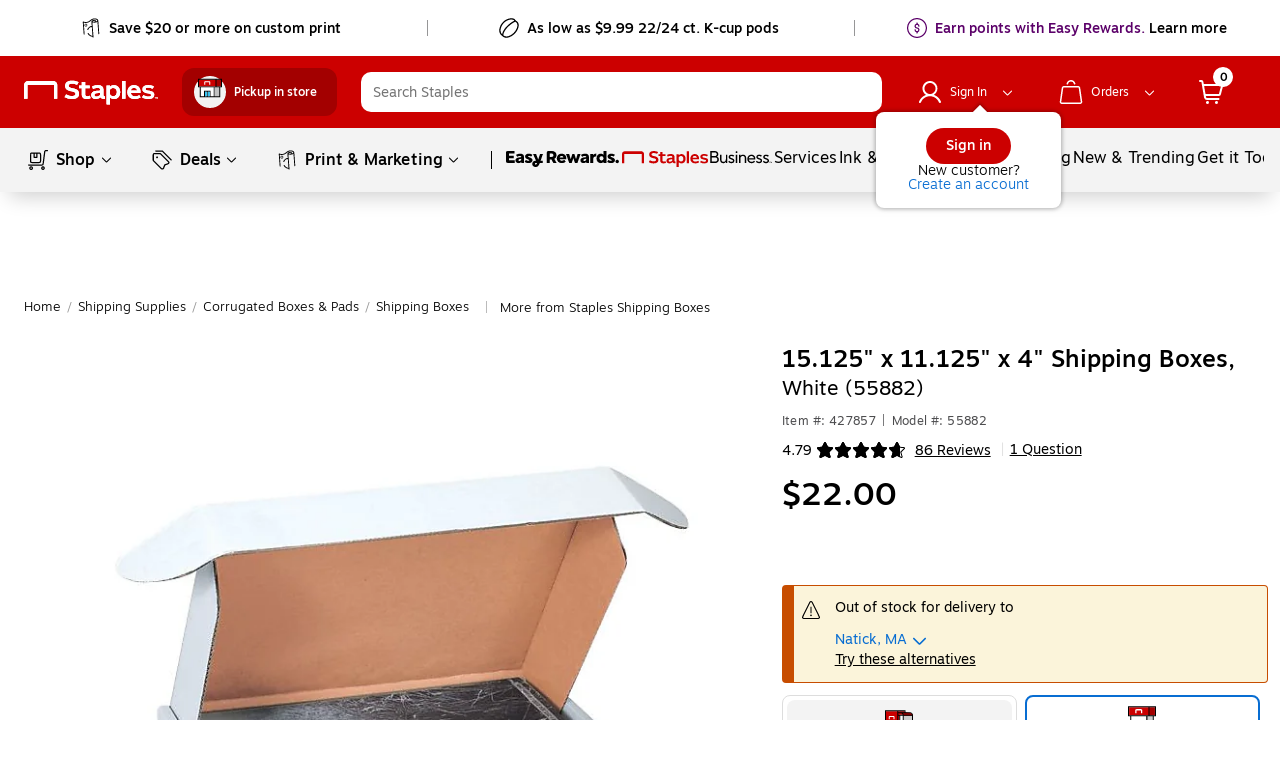

--- FILE ---
content_type: text/html; charset=utf-8
request_url: https://ws.cs.1worldsync.com/d5eea376/page/9b7e706240?mf=Staples&pn=55882&cpn=427857&lang=en&market=US
body_size: 5298
content:
<!DOCTYPE html>
<html>
<head>
<meta http-equiv='Content-Type' content='text/html; charset=UTF-8'/>
<meta name='viewport' content='width=device-width, initial-scale=1.0, maximum-scale=1.0'>
<!-- ### PAGE HEAD BEGIN ### -->
<script type='text/javascript'>window["ccs_cc_initParams"] = ["d5eea376", "ws.cs.1worldsync.com"];
</script>
<!-- ### PAGE HEAD END ### -->
</head>
<body>
<!-- ### PAGE CONTENT BEGIN ### -->
<script type='text/javascript'>var link = document.createElement( "link" );
link.href = "https://cdn.cs.1worldsync.com/syndication/inlinecontent/fonts/motivasans/stylesheet.css";
link.type = "text/css";
link.rel = "stylesheet";

document.getElementsByTagName("head")[0].appendChild(link);

window.ccsIframeId = "ccsStaplesIframeId";

"use strict";

(function() {
    var ccs_icAutoheightSender = {};

    var utils = {
        getHeight: function() {
            var body = document.body;
            var html = document.documentElement;
            return Math.max(body.offsetHeight, html.offsetHeight);
        }
    };

    var createMessage = function() {
        return {
            height: utils.getHeight(),
            iframeId: window.ccsIframeId
        };
    };

    var sendMessage = function(message) {
        var messageString = JSON.stringify(message);
        window.parent.postMessage(messageString, "*");
    };

    ccs_icAutoheightSender.sendHeightUpdateRequest = function(event) {
        var messageParams = createMessage();
        if (event && event.detail) {
            messageParams.height = event.detail.height;
        }
        var message = {
            messageType: "heightUpdateRequest",
            params: messageParams
        };
        sendMessage(message);
    };

    window.ccs_icAutoheightSender = ccs_icAutoheightSender;
})();
</script>
<link href='https://cdn.cs.1worldsync.com/redirect/gp-subscriber-files/d5eea376/9b7e706240/Style.Minified/20241213111716.css' rel='stylesheet' type='text/css'/>
<script type='text/javascript' src='https://cdn.cs.1worldsync.com/static/pe/25_11_10_3/25_11_10_3/jsc/cl1ws.js'></script>
<script type='text/javascript'>

ccs_cc_loge_00ed5f('48c6a2a4');
function ccs_cc_gete_params_00ed5f(id){switch(id){
case '48c6a2a4': return { et: 'ProductHookLoad', serverParams: {"ServerTime":"30","ResultCode":"12"} };break;
}}
function ccs_cc_loge_00ed5f(id, clientParams){
var eventInfo = ccs_cc_gete_params_00ed5f(id); if(!eventInfo) return;
ccs_cc_log.logEvent (eventInfo.et, 'SKey=d5eea376&LCID=1033&Market=US&Locale=EN-USA&ZoneId=9b7e706240&ZoneVer=118&MfgPn=55882&MasterId=105c9484445a5663&CatalogId=a4873db7-84fa-4a66-84ce-aaa36749e781&SMfgName=Staples&SMfgPn=55882&SUpcEan=00718103422185&ProductId=427857&MfgId=3616', eventInfo.serverParams, clientParams); }


if (typeof ccs_cc_ready != "undefined" && ccs_cc_ready != null) ccs_cc_ready();
</script>
<script type='text/javascript'>(function() {
    var resizeEventName = "ccsResize";

    document.addEventListener(resizeEventName, function(event) {
        setTimeout(function() {
            ccs_icAutoheightSender.sendHeightUpdateRequest(event);
        }, 200);
    });

    ccs_icAutoheightSender.sendHeightUpdateRequest();

    var inlineClassName = "ccs-cc-inline";
    var inlineElement = document.getElementsByClassName(inlineClassName)[0];

    if (!inlineElement || window.getComputedStyle(inlineElement).display === "none") {
        var observerConfig = {
            attributes: true,
            childList: true,
            subtree: true
        };

        var checkHeightChange = function() {
            var threshold = 20;
            var bodyHeight = document.body.offsetHeight;
            var outerHeight = window.outerHeight;
            if (Math.abs(bodyHeight - outerHeight) > threshold) {
                var resizeEvent = document.createEvent("CustomEvent");
                resizeEvent.initEvent(resizeEventName, true, true);
                document.dispatchEvent(resizeEvent);
            }
        };

        var observer = new MutationObserver(checkHeightChange);
        observer.observe(document.body, observerConfig);
    }
})();




(function($){
    if (!$) return;
    let logo_div = $('.ccs-logo-ls');
    if (!logo_div.length) return;
    let inline_div = $('.ccs-cc-inline');
    if (!inline_div.length) logo_div.hide();
}(window.ccsJq));


var style = document.createElement( "style" );
style.innerText = " a:not(.ccs-cc-inline-acc-header) {color:#c00 !important}";
document.getElementsByTagName("head")[0].appendChild(style);

/* CCSDT - 10919 */

(function($){
    if(!$) return;
  $(':header').each(function () {
     var htmlnew = $(this).prop('outerHTML').replace(/h[1-5]/g,function(val) {return 'h' + (+val[1] + 1)});
     $(this).replaceWith(htmlnew);
});
})(window.ccsJq);



/* remove HP duplicate videos */

(function($){
    if(!$) return;
    let hp_inline = $('.ccs-cc-inline-hp');
    if (!hp_inline.length) return;
    let all_videos = hp_inline.find('[data-video-url]');
    all_videos.each(function() {
        let video_url = $(this).attr('data-video-url');
        let section = $('.ccs-cc-inline-section').has(`[data-video-url="${video_url}"]`);
        if (section.length == 2) section[1].remove();
    });
}(window.ccsJq));




</script>
<!-- ### PAGE CONTENT END ### -->
</body>
</html>
